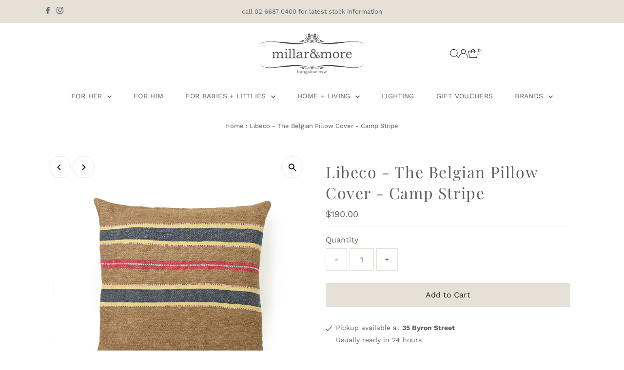

--- FILE ---
content_type: text/html; charset=utf-8
request_url: https://millarandmore.com//variants/42904283349165/?section_id=pickup-availability
body_size: 620
content:
<div id="shopify-section-pickup-availability" class="shopify-section"><div
  class="store-availability-container animated fadeIn"
  data-pick-up-available="true"
  data-section-id="pickup-availability"
  data-section-type="store-availability"
><div class="store-availability-information"><div class="store-availability-information-container">
        <div class="store-availability-icons">
  
    <svg role="img" aria-hidden="true" class="testament--apollo-checkmark store-availability-list__stock--icon vib-center" height="10px" version="1.1" xmlns="http://www.w3.org/2000/svg" xmlns:xlink="http://www.w3.org/1999/xlink" x="0px" y="0px"
    	 viewBox="0 0 25.7 20" xml:space="preserve">
       <g class="hover-fill" fill="var(--success-color)">
         <polygon points="8.2,15.8 2,9.6 0,11.6 8.2,20 25.7,2.1 23.7,0 "/>
       </g>
       <style>.store-availability-list__stock .testament--apollo-checkmark:hover .hover-fill { fill: var(--success-color);}</style>
    </svg>
  






</div><div class="store-availability-information__title">
            <p class="mb0">Pickup available at <strong>35 Byron Street</strong></p>
            <p>
              Usually ready in 24 hours
            </p>
            <button
              class="slideout__trigger-store-availability js-slideout-open button-as-link"
              aria-label="Toggle slideout"
              tabindex="0"
              type="button"
              name="button"
              popovertarget="store-availability--7557130027181"
              popovertargetaction="show"
            >View store information
</button>
          </div></div>
    </div>
    <aside
      popover="auto"
      class="slideout slideout__drawer-right"
      id="store-availability--7557130027181"
    >
      <div class="store-availabilities-modal modal" id="StoreAvailabilityModal">
        <div class="slideout__trigger--close">
          <button
          class="slideout__trigger-store-availability js-slideout-close"
          aria-label="Close navigation"
          tabindex="0"
            type="button"
            name="button"
            popovertarget="store-availability--7557130027181"
            popovertargetaction="hide"
          >
            
  
    <svg role="img" aria-hidden="true" class="testament--apollo-close " height="14px" version="1.1" xmlns="http://www.w3.org/2000/svg" xmlns:xlink="http://www.w3.org/1999/xlink" x="0px" y="0px"
    	 viewBox="0 0 20 20" xml:space="preserve">
       <g class="hover-fill" fill="var(--text-color)">
         <polygon points="20,2 18,0 10,8 2,0 0,2 8,10 0,18 2,20 10,12 18,20 20,18 12,10 "/>
       </g>
       <style>.icn-close .testament--apollo-close:hover .hover-fill { fill: var(--text-color);}</style>
    </svg>
  






          </button>
        </div>
        <div class="store-availabilities-modal__header">
          <span class="store-availabilities-modal__product-information">
            <h2 class="store-availabilities-modal__product-title" data-store-availability-modal-product-title>
              Libeco - The Belgian Pillow Cover - Camp Stripe
            </h2>
            
        </span>
      </div>
      <div class="store-availabilities-list"><div class="store-availability-list__item">
            <div class="store-availability-list__location">
              <strong>
                35 Byron Street
              </strong>
            </div>
            <div class="store-availability-information-container">
              <div class="store-availability-icons">
  
    <svg role="img" aria-hidden="true" class="testament--apollo-checkmark store-availability-list__stock--icon vib-center" height="10px" version="1.1" xmlns="http://www.w3.org/2000/svg" xmlns:xlink="http://www.w3.org/1999/xlink" x="0px" y="0px"
    	 viewBox="0 0 25.7 20" xml:space="preserve">
       <g class="hover-fill" fill="var(--success-color)">
         <polygon points="8.2,15.8 2,9.6 0,11.6 8.2,20 25.7,2.1 23.7,0 "/>
       </g>
       <style>.store-availability-list__stock .testament--apollo-checkmark:hover .hover-fill { fill: var(--success-color);}</style>
    </svg>
  






</div>
              <div class="store-availability-list__stock store-availability-small-text"><p>Pickup available,
                    usually ready in 24 hours</p><p class="mb0">
                <p>35 Byron Street<br>Bangalow NSW 2479<br>Australia</p>
                </p><p class="store-availability-list__phone">
                    403665417<br>
                  </p></div>
            </div>
          </div></div>
      </div>
    </aside></div>


</div>

--- FILE ---
content_type: text/css
request_url: https://millarandmore.com/cdn/shop/t/31/assets/component-accordions.css?v=65194696988079373771750533857
body_size: -266
content:
.c-accordion .dropdown-arrow{cursor:pointer}.c-accordion__panel{display:block;max-height:0px;overflow:hidden;transition:max-height .35s cubic-bezier(0,1,0,1)}.c-accordion__panel.is-active{max-height:99vh;transition:max-height .35s ease-in-out}.c-accordion--custom-page .c-accordion__inner{padding-bottom:10px}.c-accordion.c-accordion--custom-page{color:var(--text-color)}.c-accordion.c-accordion--product{margin-top:15px}.c-accordion.c-accordion--product .c-accordion__header,.c-accordion.c-accordion--custom-page .c-accordion__header{display:flex;width:100%;overflow:hidden;line-height:1;cursor:pointer;padding:15px 10px 15px 0;background:transparent;color:var(--text-color);border-bottom:1px solid var(--dotted-color);border-radius:0;height:unset!important;text-align:left;margin-bottom:0}.c-accordion.c-accordion--product .c-accordion__header .dropdown-arrow,.c-accordion.c-accordion--custom-page .c-accordion__header .dropdown-arrow{margin-left:auto;transform:rotate(0);transition:transform .35s ease}.c-accordion.c-accordion--product .c-accordion__header[aria-expanded=true] .dropdown-arrow,.c-accordion.c-accordion--custom-page .c-accordion__header[aria-expanded=true] .dropdown-arrow{transform:rotate(180deg);transition:transform .35s ease}.c-accordion.c-accordion--product .c-accordion__panel,.c-accordion.c-accordion--custom-page .c-accordion__panel{padding:0 10px}.c-accordion__panel .c-accordion__inner{padding-top:10px}
/*# sourceMappingURL=/cdn/shop/t/31/assets/component-accordions.css.map?v=65194696988079373771750533857 */
